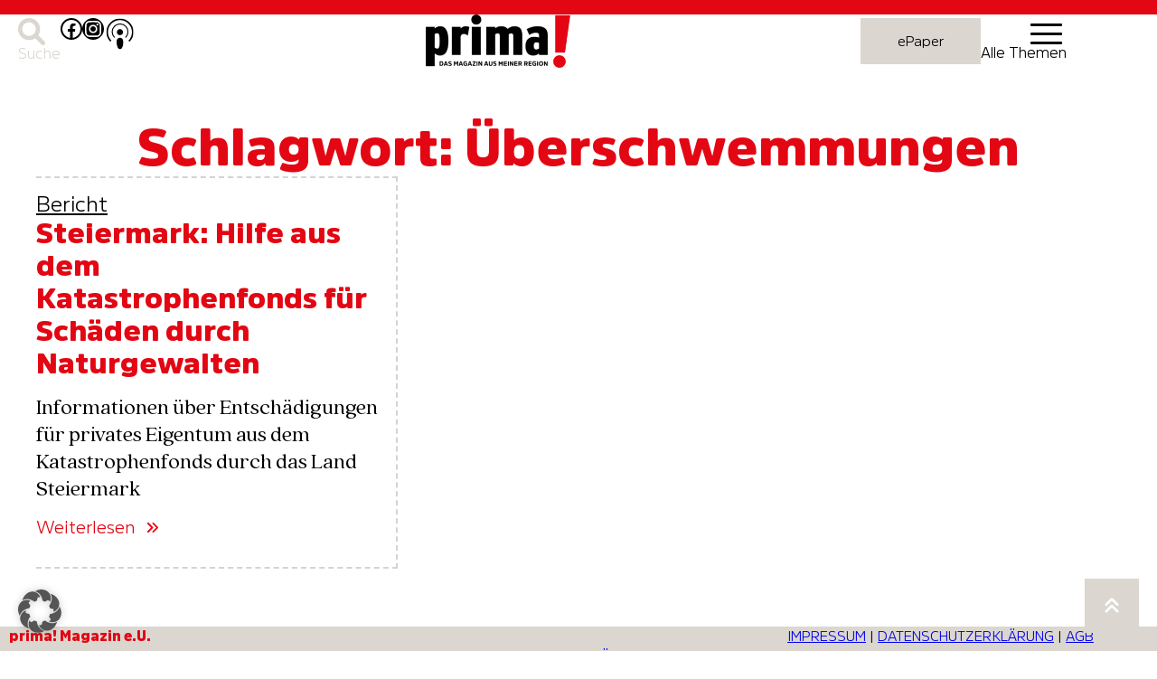

--- FILE ---
content_type: image/svg+xml
request_url: https://www.prima-magazin.at/wp-content/uploads/2023/09/logo_prima.svg
body_size: 2043
content:
<?xml version="1.0" encoding="utf-8"?>
<!-- Generator: Adobe Illustrator 26.5.0, SVG Export Plug-In . SVG Version: 6.00 Build 0)  -->
<svg version="1.1" id="Ebene_1" xmlns="http://www.w3.org/2000/svg" xmlns:xlink="http://www.w3.org/1999/xlink" x="0px" y="0px"
	 viewBox="0 0 719.9 283.6" style="enable-background:new 0 0 719.9 283.6;" xml:space="preserve">
<style type="text/css">
	.st0{fill:#E30613;}
</style>
<g>
	<path d="M584,241c-0.6,0-0.8,0.2-0.8,0.8v19.3c0,0.6,0.2,0.8,0.8,0.8h2.7c0.6,0,0.8-0.2,0.8-0.8v-12.8h0.1l8,13.1
		c0.2,0.4,0.4,0.5,1,0.5h3.1c0.6,0,0.8-0.2,0.8-0.8v-19.3c0-0.6-0.2-0.8-0.8-0.8h-2.7c-0.6,0-0.8,0.2-0.8,0.8v12.8h-0.1l-8-13.1
		c-0.2-0.4-0.4-0.5-1-0.5H584z M568.9,258.4c-3.6,0-5.5-2.2-5.5-6.9c0-4.7,1.9-6.9,5.5-6.9c3.7,0,5.5,2.2,5.5,6.9
		C574.4,256.2,572.5,258.4,568.9,258.4 M568.9,240.6c-6.4,0-10,3.6-10,10.9c0,7.3,3.6,10.9,10,10.9c6.4,0,10-3.6,10-10.9
		C578.9,244.2,575.3,240.6,568.9,240.6 M550.9,241c-0.6,0-0.8,0.2-0.8,0.8v19.3c0,0.6,0.2,0.8,0.8,0.8h2.8c0.6,0,0.8-0.2,0.8-0.8
		v-19.3c0-0.6-0.2-0.8-0.8-0.8H550.9z M537.3,249.6c-0.6,0-0.8,0.2-0.8,0.8v2c0,0.6,0.2,0.8,0.8,0.8h3.6v4.6c-1,0.4-2.3,0.6-3.8,0.6
		c-4,0-6-2.3-6-6.9c0-4.7,2-6.9,6.3-6.9c2.2,0,3.7,0.5,4.7,0.9c0.5,0.2,0.9,0.1,1.1-0.3l1-2c0.2-0.4,0.1-0.7-0.3-1
		c-1.2-0.7-3.6-1.5-6.6-1.5c-6.9,0-10.7,3.6-10.7,10.9c0,7.3,3.6,10.9,10.4,10.9c3.6,0,6.3-0.9,7.4-1.7c0.4-0.3,0.7-0.6,0.7-1.2
		v-9.1c0-0.6-0.2-0.8-0.8-0.8H537.3z M508.8,241c-0.6,0-0.8,0.2-0.8,0.8v19.3c0,0.6,0.2,0.8,0.8,0.8h13.3c0.6,0,0.8-0.2,0.8-0.8V259
		c0-0.6-0.2-0.8-0.8-0.8h-9.8v-4.9h9c0.6,0,0.8-0.2,0.8-0.8v-2c0-0.6-0.2-0.8-0.8-0.8h-9v-4.8h9.5c0.6,0,0.8-0.2,0.8-0.8v-2.2
		c0-0.6-0.2-0.8-0.8-0.8H508.8z M494.5,244.9c3.3,0,4.5,0.8,4.5,3.4c0,2.5-1.3,3.3-4.5,3.3h-3.3v-6.7H494.5z M499,254.7
		c3-0.9,4.5-2.9,4.5-6.6c0-5-2.7-7.1-8.4-7.1h-7.4c-0.6,0-0.8,0.2-0.8,0.8v19.3c0,0.6,0.2,0.8,0.8,0.8h2.8c0.6,0,0.8-0.2,0.8-0.8v-6
		h3.2l4.5,6.1c0.3,0.5,0.7,0.7,1.2,0.7h3c0.6,0,0.8-0.7,0.4-1.1L499,254.7z M466.7,244.9c3.3,0,4.5,0.8,4.5,3.4
		c0,2.5-1.3,3.3-4.5,3.3h-3.3v-6.7H466.7z M471.1,254.7c3-0.9,4.5-2.9,4.5-6.6c0-5-2.7-7.1-8.4-7.1h-7.4c-0.6,0-0.8,0.2-0.8,0.8
		v19.3c0,0.6,0.2,0.8,0.8,0.8h2.8c0.6,0,0.8-0.2,0.8-0.8v-6h3.2l4.5,6.1c0.3,0.5,0.7,0.7,1.2,0.7h3c0.6,0,0.8-0.7,0.4-1.1
		L471.1,254.7z M440.4,241c-0.6,0-0.8,0.2-0.8,0.8v19.3c0,0.6,0.2,0.8,0.8,0.8h13.3c0.6,0,0.8-0.2,0.8-0.8V259
		c0-0.6-0.2-0.8-0.8-0.8H444v-4.9h9c0.6,0,0.8-0.2,0.8-0.8v-2c0-0.6-0.2-0.8-0.8-0.8h-9v-4.8h9.5c0.6,0,0.8-0.2,0.8-0.8v-2.2
		c0-0.6-0.2-0.8-0.8-0.8H440.4z M418.1,241c-0.6,0-0.8,0.2-0.8,0.8v19.3c0,0.6,0.2,0.8,0.8,0.8h2.7c0.6,0,0.8-0.2,0.8-0.8v-12.8h0.1
		l8,13.1c0.2,0.4,0.4,0.5,1,0.5h3.1c0.6,0,0.8-0.2,0.8-0.8v-19.3c0-0.6-0.2-0.8-0.8-0.8h-2.7c-0.6,0-0.8,0.2-0.8,0.8v12.8h-0.1
		l-8-13.1c-0.2-0.4-0.4-0.5-1-0.5H418.1z M408.7,241c-0.6,0-0.8,0.2-0.8,0.8v19.3c0,0.6,0.2,0.8,0.8,0.8h2.8c0.6,0,0.8-0.2,0.8-0.8
		v-19.3c0-0.6-0.2-0.8-0.8-0.8H408.7z M389.3,241c-0.6,0-0.8,0.2-0.8,0.8v19.3c0,0.6,0.2,0.8,0.8,0.8h13.3c0.6,0,0.8-0.2,0.8-0.8
		V259c0-0.6-0.2-0.8-0.8-0.8h-9.8v-4.9h9c0.6,0,0.8-0.2,0.8-0.8v-2c0-0.6-0.2-0.8-0.8-0.8h-9v-4.8h9.5c0.6,0,0.8-0.2,0.8-0.8v-2.2
		c0-0.6-0.2-0.8-0.8-0.8H389.3z M364.2,241c-0.6,0-0.8,0.2-0.8,0.8v19.3c0,0.6,0.2,0.8,0.8,0.8h2.8c0.6,0,0.8-0.2,0.8-0.8V248h0.1
		l4.9,8.2c0.1,0.2,0.3,0.4,0.6,0.4h0.2c0.3,0,0.5-0.1,0.6-0.4l4.9-8.2h0.1v13.3c0,0.6,0.2,0.8,0.8,0.8h2.7c0.6,0,0.8-0.2,0.8-0.8
		v-19.3c0-0.6-0.2-0.8-0.8-0.8h-3.1c-0.5,0-0.8,0.2-0.9,0.5l-5.1,8.8h-0.1l-5.1-8.8c-0.2-0.3-0.4-0.5-1-0.5H364.2z M344.7,240.7
		c-5.1,0-7.9,1.8-7.9,6.1c0,4.1,2.4,5.5,5.9,6.3c3.4,0.9,5.2,1.2,5.2,3.2c0,1.9-1.5,2.3-4,2.3c-2.3,0-4-0.5-5.2-0.9
		c-0.6-0.2-0.9-0.1-1.1,0.4l-0.9,1.9c-0.2,0.4-0.1,0.7,0.3,1c1,0.7,3.7,1.4,7,1.4c4.9,0,8.2-1.6,8.2-6.3c0-4.3-2.8-5.5-6.6-6.5
		c-2.6-0.7-4.5-1.1-4.5-3c0-1.7,1.3-2.1,3.5-2.1c2.1,0,3.6,0.4,4.7,0.8c0.6,0.2,0.9,0.1,1.1-0.4l0.9-1.9c0.2-0.4,0-0.7-0.3-0.9
		C350.1,241.4,347.5,240.7,344.7,240.7 M316.6,241c-0.6,0-0.8,0.2-0.8,0.8v12.9c0,5.4,2.7,7.6,8.4,7.6c5.8,0,8.4-2.3,8.4-7.6v-12.9
		c0-0.6-0.2-0.8-0.8-0.8h-2.8c-0.6,0-0.8,0.2-0.8,0.8v12.2c0,3.1-1.1,4.3-4,4.3s-4-1.2-4-4.3v-12.2c0-0.6-0.3-0.8-0.8-0.8H316.6z
		 M302.9,244.9l2.9,8.9h-6l2.9-8.9H302.9z M306,241.8c-0.2-0.5-0.4-0.7-1-0.7h-4.3c-0.6,0-0.9,0.2-1,0.7l-6.7,19.3
		c-0.1,0.5,0.1,0.9,0.7,0.9h3c0.6,0,0.8-0.2,1-0.7l1.3-3.8h8l1.3,3.8c0.1,0.5,0.4,0.7,1,0.7h2.9c0.6,0,0.8-0.5,0.7-0.9L306,241.8z
		 M266.4,241c-0.6,0-0.8,0.2-0.8,0.8v19.3c0,0.6,0.2,0.8,0.8,0.8h2.7c0.6,0,0.8-0.2,0.8-0.8v-12.8h0.1l8,13.1c0.2,0.4,0.4,0.5,1,0.5
		h3.1c0.6,0,0.8-0.2,0.8-0.8v-19.3c0-0.6-0.2-0.8-0.8-0.8h-2.7c-0.6,0-0.8,0.2-0.8,0.8v12.8h-0.1l-8-13.1c-0.2-0.4-0.4-0.5-1-0.5
		H266.4z M257,241c-0.6,0-0.8,0.2-0.8,0.8v19.3c0,0.6,0.2,0.8,0.8,0.8h2.8c0.6,0,0.8-0.2,0.8-0.8v-19.3c0-0.6-0.2-0.8-0.8-0.8H257z
		 M237,241c-0.6,0-0.8,0.2-0.8,0.8v2.4c0,0.6,0.2,0.8,0.8,0.8h9.5l0,0.1l-10,12.2c-0.3,0.3-0.4,0.7-0.4,1.1v2.8
		c0,0.6,0.2,0.8,0.8,0.8h14c0.6,0,0.8-0.2,0.8-0.8v-2.4c0-0.6-0.2-0.8-0.8-0.8h-9.6l0-0.1l10-12.2c0.3-0.3,0.4-0.7,0.4-1.1v-2.8
		c0-0.6-0.3-0.8-0.8-0.8H237z M223.4,244.9l2.9,8.9h-6l2.9-8.9H223.4z M226.5,241.8c-0.2-0.5-0.4-0.7-1-0.7h-4.3
		c-0.6,0-0.9,0.2-1,0.7l-6.7,19.3c-0.1,0.5,0.1,0.9,0.7,0.9h3c0.6,0,0.8-0.2,1-0.7l1.3-3.8h8l1.3,3.8c0.1,0.5,0.4,0.7,1,0.7h2.9
		c0.6,0,0.8-0.5,0.7-0.9L226.5,241.8z M202.2,249.6c-0.6,0-0.8,0.2-0.8,0.8v2c0,0.6,0.2,0.8,0.8,0.8h3.6v4.6c-1,0.4-2.3,0.6-3.8,0.6
		c-4,0-6-2.3-6-6.9c0-4.7,2-6.9,6.3-6.9c2.2,0,3.7,0.5,4.7,0.9c0.5,0.2,0.9,0.1,1.1-0.3l1-2c0.2-0.4,0.1-0.7-0.3-1
		c-1.2-0.7-3.6-1.5-6.6-1.5c-6.9,0-10.7,3.6-10.7,10.9c0,7.3,3.6,10.9,10.4,10.9c3.6,0,6.3-0.9,7.4-1.7c0.4-0.3,0.7-0.6,0.7-1.2
		v-9.1c0-0.6-0.2-0.8-0.8-0.8H202.2z M179.6,244.9l2.9,8.9h-6l2.9-8.9H179.6z M182.7,241.8c-0.2-0.5-0.4-0.7-1-0.7h-4.3
		c-0.6,0-0.9,0.2-1,0.7l-6.7,19.3c-0.1,0.5,0.1,0.9,0.7,0.9h3c0.6,0,0.8-0.2,1-0.7l1.3-3.8h8l1.3,3.8c0.1,0.5,0.4,0.7,1,0.7h2.9
		c0.6,0,0.8-0.5,0.7-0.9L182.7,241.8z M146.9,241c-0.6,0-0.8,0.2-0.8,0.8v19.3c0,0.6,0.2,0.8,0.8,0.8h2.8c0.6,0,0.8-0.2,0.8-0.8V248
		h0.1l4.9,8.2c0.1,0.2,0.3,0.4,0.6,0.4h0.2c0.3,0,0.5-0.1,0.6-0.4l4.9-8.2h0.1v13.3c0,0.6,0.2,0.8,0.8,0.8h2.7
		c0.6,0,0.8-0.2,0.8-0.8v-19.3c0-0.6-0.2-0.8-0.8-0.8h-3.1c-0.5,0-0.8,0.2-0.9,0.5l-5.1,8.8H156l-5.1-8.8c-0.2-0.3-0.4-0.5-1-0.5
		H146.9z M127.4,240.7c-5.1,0-7.9,1.8-7.9,6.1c0,4.1,2.4,5.5,5.9,6.3c3.4,0.9,5.2,1.2,5.2,3.2c0,1.9-1.5,2.3-4,2.3
		c-2.3,0-4-0.5-5.2-0.9c-0.6-0.2-0.9-0.1-1.1,0.4l-0.9,1.9c-0.2,0.4-0.1,0.7,0.3,1c1,0.7,3.7,1.4,7,1.4c4.9,0,8.2-1.6,8.2-6.3
		c0-4.3-2.8-5.5-6.6-6.5c-2.6-0.7-4.4-1.1-4.4-3c0-1.7,1.3-2.1,3.5-2.1c2.1,0,3.6,0.4,4.7,0.8c0.6,0.2,0.9,0.1,1.1-0.4l0.9-1.9
		c0.2-0.4,0-0.7-0.3-0.9C132.8,241.4,130.2,240.7,127.4,240.7 M106.9,244.9l2.9,8.9h-6l2.9-8.9H106.9z M110,241.8
		c-0.2-0.5-0.4-0.7-1-0.7h-4.3c-0.6,0-0.9,0.2-1,0.7L97,261.1c-0.1,0.5,0.1,0.9,0.7,0.9h3c0.6,0,0.8-0.2,1-0.7l1.3-3.8h8l1.3,3.8
		c0.1,0.5,0.4,0.7,1,0.7h2.9c0.6,0,0.8-0.5,0.7-0.9L110,241.8z M84.1,245c4.1,0,6.1,2,6.1,6.5c0,4.6-2,6.5-6.1,6.5h-2.9V245H84.1z
		 M77.7,241c-0.6,0-0.8,0.2-0.8,0.8v19.3c0,0.6,0.2,0.8,0.8,0.8h7c6.4,0,10-3.3,10-10.5c0-7.1-3.6-10.5-10-10.5H77.7z"/>
</g>
<polygon class="st0" points="637.8,18.1 637.8,198.4 685.3,198.2 710.6,18.1 "/>
<g>
	<path class="st0" d="M658.4,271.6c16.6,0,30-13.4,30-30s-13.4-30-30-30s-30,13.4-30,30S641.8,271.6,658.4,271.6"/>
	<path d="M220.7,74.9c-4.4-2.1-9.1-3.6-17.7-3.6c-10,0-17.7,4.4-24.4,11.1v-8.3h-42.7v135.5h42.7v-88c1.7-9.8,7.5-13.2,16.1-13.2
		c7.8,0,13,3.1,18.6,8L220.7,74.9z"/>
</g>
<rect x="233.2" y="74.1" width="42.7" height="135.5"/>
<g>
	<path d="M559.4,178.7c-3.3,2.6-8.3,4.4-14.1,4.4c-8.3,0-11.6-5.4-11.6-16.8c0-12.6,3.9-17.3,11.4-17.3c6.7,0,10.5,1,14.4,2.8V178.7
		z M601.3,209.7v-95.3c0-28.9-15.5-43.1-49.6-43.1c-20.2,0-37.7,5.7-52.1,13.9l12.2,27.6c12.2-7.2,21.6-10.3,33-10.3
		c10.3,0,14.7,3.6,14.7,13.4v10.6c-5.8-2.6-12.8-4.4-23-4.4c-26.9,0-42.7,15-42.7,44.7c0,30.7,13.6,45.7,37.7,45.7
		c11.1,0,20.2-4.1,28-10.6v7.7H601.3z"/>
	<path d="M477.3,209.7v-96c0-28.9-11.9-42.3-36.6-42.3c-15,0-24.7,5.2-33.8,12.6c-7.5-8.5-16.1-12.6-31.9-12.6
		c-13.3,0-22.2,4.9-28.8,10.6v-7.7h-42.7v135.5h42.7v-99.1c3.9-3.1,8-5.2,13-5.2c6.7,0,10,4.9,10,15.2v89.1h42.4v-99.1
		c3.9-3.1,8-5.2,13-5.2c6.7,0,10,4.9,10,15.2v89.1H477.3z"/>
	<path d="M76.8,142.3c0,32-3.9,36.7-11.6,36.7c-5.5,0-9.2-2.1-12.5-4.9v-64.5c3.6-2.8,7.2-4.6,12.2-4.6
		C72.9,104.9,76.8,109.8,76.8,142.3 M119.2,141.3c0-47.5-14.7-70-39.4-70c-12.2,0-20,4.6-27.2,10.8v-8H10v190h42.7v-61.9
		c6.6,5.4,15,10.3,26.1,10.3C104.8,212.5,119.2,190.3,119.2,141.3"/>
	<path d="M254.6,63.1c13.3,0,24.1-10.8,24.1-24.1s-10.8-24.1-24.1-24.1s-24.1,10.8-24.1,24.1S241.3,63.1,254.6,63.1"/>
</g>
</svg>


--- FILE ---
content_type: text/javascript; charset=utf-8
request_url: https://www.prima-magazin.at/wp-content/themes/prima-magazin-at/assets/main.js?ver=1.1.5
body_size: 1646
content:
( function () {
	'use strict';

	// Switching to mobile: https://developer.mozilla.org/en-US/docs/Web/API/MediaQueryList/onchange
	const isMobile = window.matchMedia( '(max-width: ' + getComputedStyle( document.body ).getPropertyValue( '--custom--media-max-width--sm' ) + ')' );
	const navigationResponsiveContainer = document.querySelector( '.site-header .wp-block-navigation__responsive-container' );
	isMobile.onchange = ( e ) => {
		if ( e.matches ) {
			// <= Mobile
		} else {
			// > Mobile
			// Autoclose header nav container if modal is open and browser window gets resized.
			if ( document.body.contains( navigationResponsiveContainer ) && navigationResponsiveContainer.classList.contains( 'is-menu-open' ) ) {
				document.querySelector( '.site-header .wp-block-navigation__responsive-container-close' ).click();
			}
		}
	}

	// Style password protected post form.
	const passwordButton = document.querySelector( '.post-password-form [type="submit"]' );
	if ( document.body.contains( passwordButton ) ) {
		const passwordButtonWrapper = document.createElement( 'div' );
		passwordButtonWrapper.classList.add( 'wp-block-button' );
		passwordButton.parentNode.insertBefore( passwordButtonWrapper, passwordButton );
		passwordButtonWrapper.appendChild( passwordButton );
		
		passwordButton.classList.add( 'wp-block-button__link' );
	}
} )();

// /////////////////////////
// TO TOP BUTTON
// ////////////////////////


document.addEventListener('DOMContentLoaded', function() {
	// Button anzeigen oder ausblenden, je nach Bildlauf
	window.addEventListener('scroll', function() {
		if (window.scrollY > 200) {
			document.getElementById('toTopButtonMobil').style.display = 'block';
		} else {
			document.getElementById('toTopButtonMobil').style.display = 'none';
		}
	});

	// Bei Klick auf den Button zum Seitenanfang scrollen
	document.getElementById('toTopButtonMobil').addEventListener('click', function() {
		window.scrollTo(0, 0); // Direktes Scrollen nach oben ohne Animation
	});
});
document.addEventListener('DOMContentLoaded', function() {
	// Button anzeigen oder ausblenden, je nach Bildlauf
	window.addEventListener('scroll', function() {
		if (window.scrollY > 200) {
			document.getElementById('toTopButton').style.display = 'block';
		} else {
			document.getElementById('toTopButton').style.display = 'none';
		}
	});

	// Bei Klick auf den Button zum Seitenanfang scrollen
	document.getElementById('toTopButton').addEventListener('click', function() {
		window.scrollTo(0, 0); // Direktes Scrollen nach oben ohne Animation
	});
});

// /////////////////////////
// DOTDOTDOT
// ////////////////////////

const elements = document.querySelectorAll(".element-to-truncate");
elements.forEach((element) => {
	new Dotdotdot(element, {
		truncate: "letter",
		ellipsis: "...",
		tolerance: 1,
		height: 480
	});
});

// /////////////////////////
// BURGERMENU
// ////////////////////////

document.addEventListener('DOMContentLoaded', function() {
	var button = document.getElementById('burger-menu-button');
	var menu = document.getElementById('desktop-menu');

	button.addEventListener('click', function() {
		if (menu.style.opacity === '0' || menu.style.opacity === '') {
			menu.style.opacity = '1';
			menu.style.pointerEvents = 'auto'; // Damit Klicks auf unsichtbare Elemente ignoriert werden
			menu.style.transition = 'opacity 0.5s ease'; // Übergangseffekt mit einer Dauer von 0,5 Sekunden und 'ease' Timing-Funktion
		} else {
			menu.style.opacity = '0';
			menu.style.pointerEvents = 'none'; // Damit Klicks auf unsichtbare Elemente ignoriert werden
			menu.style.transition = 'opacity 0.5s ease'; // Übergangseffekt mit einer Dauer von 0,5 Sekunden und 'ease' Timing-Funktion
		}
	});

	var navIcon = document.getElementById('burger-menu-button');

	if (navIcon) {
		navIcon.addEventListener('click', function() {
			this.classList.toggle('open');
		});
	}
});

// /////////////////////////
// SAFARI DISPLAY ERROR
// ////////////////////////

// Funktion zum Überprüfen des Safari-Browsers und seiner Version
function isSafariUnder1403() {
	// Überprüfen, ob es sich um den Safari-Browser handelt
	if (navigator.userAgent.includes('Safari') && !navigator.userAgent.includes('Chrome')) {
		// Extrahieren der Safari-Version aus dem User-Agent-String
		var versionIndex = navigator.userAgent.indexOf('Version/');
		var version = parseFloat(navigator.userAgent.substring(versionIndex + 8, versionIndex + 12));

		// Überprüfen, ob die Safari-Version unter 14.0 liegt
		if (version <= 14.0) {
			return true;
		}
	}
	return false;
}

// Anwendung von Styles basierend auf Safari-Versionen unter 14.0.3
if (isSafariUnder1403()) {

	document.body.classList.add('safariproblem'); // Füge der Klasse "safariproblem" hinzu, wenn die Safari-Version unter 14.0.3 liegt

	document.addEventListener("DOMContentLoaded", function() {
		// Erstellen des Banners
		var banner = document.createElement('div');
		banner.id = 'banner';
		banner.className = 'banner';
		banner.innerHTML =  '<p>Ihre Browser-Version ist veraltet, was zu Darstellungsproblemen führen kann. </br>' +
			'Wir empfehlen Ihnen daher, Ihren Browser zu aktualisieren, um sicherzustellen, ' +
			'dass die Webseite optimal angezeigt wird.</p>';
		document.body.appendChild(banner);

		// Erstellen des OK-Buttons
		var okButton = document.createElement('button');
		okButton.id = 'okButton';
		okButton.textContent = 'OK';
		banner.appendChild(okButton);

		// Funktion zum Ausblenden des Banners
		function hideBanner() {
			banner.classList.add('hidden');
		}

		// Mit Klick-Ereignis des OK-Buttons verschwindet Banner
		okButton.addEventListener('click', function() {
			hideBanner();
		});
	});

}

// Überprüfen, ob ein Element mit der Klasse "old-blog-detailpage-title" existiert
if (document.querySelector('.old-blog-detailpage-title')) {
	// Falls vorhanden, Klasse "old-blog-template" zum Body hinzufügen
	document.body.classList.add('old-blog-template');
}